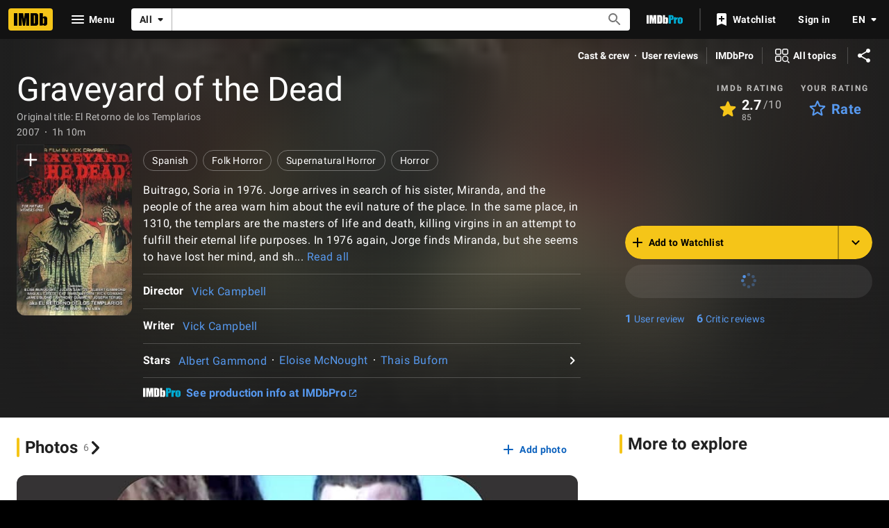

--- FILE ---
content_type: text/html; charset=UTF-8
request_url: https://www.imdb.com/title/tt1806892
body_size: 2222
content:
<!DOCTYPE html>
<html lang="en">
<head>
    <meta charset="utf-8">
    <meta name="viewport" content="width=device-width, initial-scale=1">
    <title></title>
    <style>
        body {
            font-family: "Arial";
        }
    </style>
    <script type="text/javascript">
    window.awsWafCookieDomainList = [];
    window.gokuProps = {
"key":"AQIDAHjcYu/GjX+QlghicBgQ/7bFaQZ+m5FKCMDnO+vTbNg96AHzOpaJdCT16BNTHHOlBrRcAAAAfjB8BgkqhkiG9w0BBwagbzBtAgEAMGgGCSqGSIb3DQEHATAeBglghkgBZQMEAS4wEQQME93hLjFno3N6GTj9AgEQgDt/iV7X9Hdzof9EfVmH2hm5ve21Uzi52f21MPofygpjydkfDxvTMDpVtHV/BR549NavJWgn0JGR+3yffA==",
          "iv":"D5490gHnvQAABUgY",
          "context":"LYT1w6v6Bh87j00IlXtt7p98QtITuVzyMGxIw5RLK1RVFKyMIDtrZbT4tZBc7PmiaGPA4xY3zyQEkw37BnNRXyY/GzarViHnf/VBzcKhCOVGRiy9Uds2mbCLgiEz3rv8QaI/pD2H6MJ6yT4cN20rt97dKXgj2Wo/[base64]/rbPOw1Y5Dpoor3RhmRqthe6hAPAmdBr9t/Fxflls1DyPK9SQP0BeyvbQJufKnBFJRFndagoIL0fJBDcjBGH8QTsAu4EhckLcdWr+WOdkCf6MGJ+C+YBb9357QmbACmr+MTDSiFuwsWIjItOkr0zM1FVIlsi4tQ+m9WIu6WhblVqzottUoF2uaNpU1F8yPlOAMyfW43on4L9JpQLUUhyrRCnM15oX/xZaObwzPFbNiTRjrb3VVda2oNvzs0feSdCcApYnLGE44Qtocy9mjRKuHhDjv+JyY/8EPPnhaGB5GeX1uniOKm1vk3XO8g7vyk9zsX3MyhPU9rRIpbNqrJ/AdI0UO/lAr+0gTNoec1YKyzuW8Hykb5muz4vJK78XQGPJWt+9wDNA=="
};
    </script>
    <script src="https://1c5c1ecf7303.a481e94e.us-east-2.token.awswaf.com/1c5c1ecf7303/e231f0619a5e/0319a8d4ae69/challenge.js"></script>
</head>
<body>
    <div id="challenge-container"></div>
    <script type="text/javascript">
        AwsWafIntegration.saveReferrer();
        AwsWafIntegration.checkForceRefresh().then((forceRefresh) => {
            if (forceRefresh) {
                AwsWafIntegration.forceRefreshToken().then(() => {
                    window.location.reload(true);
                });
            } else {
                AwsWafIntegration.getToken().then(() => {
                    window.location.reload(true);
                });
            }
        });
    </script>
    <noscript>
        <h1>JavaScript is disabled</h1>
        In order to continue, we need to verify that you're not a robot.
        This requires JavaScript. Enable JavaScript and then reload the page.
    </noscript>
</body>
</html>